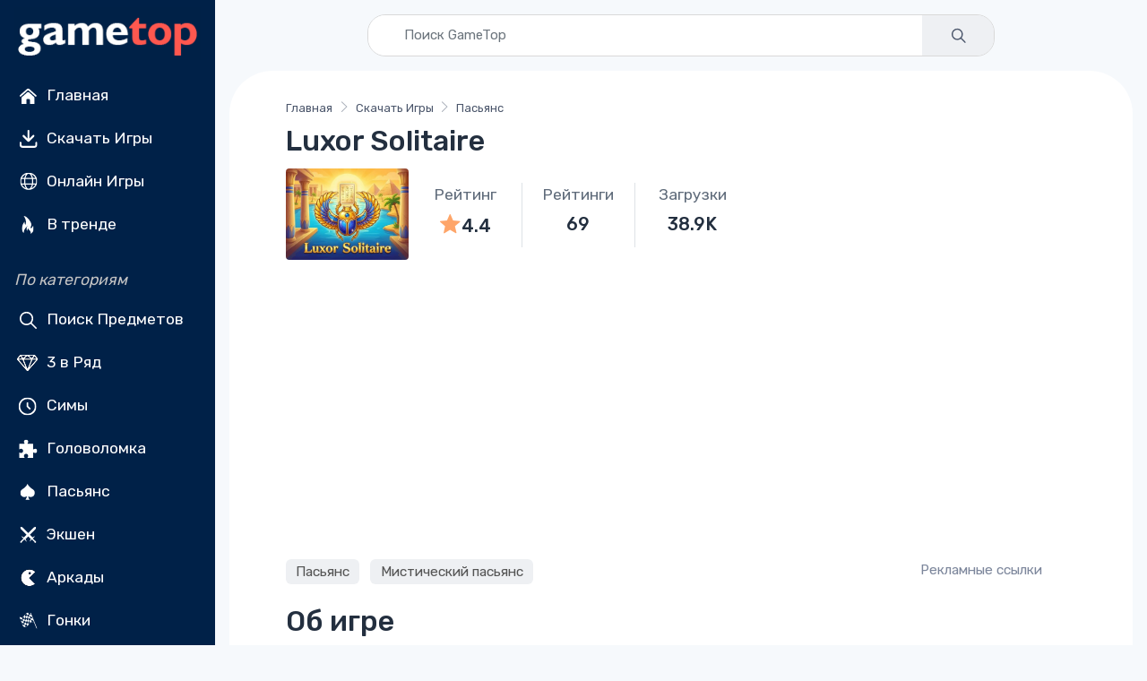

--- FILE ---
content_type: text/html; charset=utf-8
request_url: https://www.google.com/recaptcha/api2/aframe
body_size: 185
content:
<!DOCTYPE HTML><html><head><meta http-equiv="content-type" content="text/html; charset=UTF-8"></head><body><script nonce="s1UjYfqcxKNjzhhzyVWZeQ">/** Anti-fraud and anti-abuse applications only. See google.com/recaptcha */ try{var clients={'sodar':'https://pagead2.googlesyndication.com/pagead/sodar?'};window.addEventListener("message",function(a){try{if(a.source===window.parent){var b=JSON.parse(a.data);var c=clients[b['id']];if(c){var d=document.createElement('img');d.src=c+b['params']+'&rc='+(localStorage.getItem("rc::a")?sessionStorage.getItem("rc::b"):"");window.document.body.appendChild(d);sessionStorage.setItem("rc::e",parseInt(sessionStorage.getItem("rc::e")||0)+1);localStorage.setItem("rc::h",'1769756238880');}}}catch(b){}});window.parent.postMessage("_grecaptcha_ready", "*");}catch(b){}</script></body></html>

--- FILE ---
content_type: image/svg+xml
request_url: https://cdn8.gametop.com/sb-icons/time-management.svg
body_size: 8309
content:
<svg xmlns="http://www.w3.org/2000/svg" xmlns:xlink="http://www.w3.org/1999/xlink" width="2048" zoomAndPan="magnify" viewBox="0 0 1536 1067.250007" height="1423" preserveAspectRatio="xMidYMid meet" version="1.0"><defs><clipPath id="e361d903c4"><path d="M 225.953125 79.769531 L 1183.78125 79.769531 L 1183.78125 1037.597656 L 225.953125 1037.597656 Z M 225.953125 79.769531 " clip-rule="nonzero"/></clipPath></defs><g clip-path="url(#e361d903c4)"><path fill="#ffffff" d="M 704.976562 79.769531 C 697.136719 79.769531 689.304688 79.960938 681.472656 80.347656 C 673.640625 80.730469 665.828125 81.308594 658.023438 82.074219 C 650.222656 82.84375 642.445312 83.804688 634.691406 84.953125 C 626.933594 86.105469 619.214844 87.445312 611.523438 88.972656 C 603.835938 90.503906 596.1875 92.21875 588.582031 94.125 C 580.980469 96.03125 573.425781 98.121094 565.921875 100.394531 C 558.421875 102.671875 550.980469 105.128906 543.597656 107.769531 C 536.21875 110.414062 528.90625 113.234375 521.664062 116.234375 C 514.417969 119.234375 507.253906 122.410156 500.167969 125.761719 C 493.082031 129.113281 486.082031 132.636719 479.167969 136.332031 C 472.253906 140.027344 465.433594 143.890625 458.710938 147.921875 C 451.984375 151.949219 445.363281 156.144531 438.84375 160.5 C 432.328125 164.855469 425.917969 169.367188 419.621094 174.039062 C 413.324219 178.707031 407.148438 183.53125 401.085938 188.503906 C 395.027344 193.476562 389.09375 198.59375 383.285156 203.859375 C 377.476562 209.125 371.800781 214.527344 366.253906 220.074219 C 360.710938 225.617188 355.308594 231.292969 350.042969 237.101562 C 344.777344 242.910156 339.660156 248.84375 334.6875 254.902344 C 329.710938 260.964844 324.890625 267.140625 320.222656 273.4375 C 315.550781 279.734375 311.039062 286.144531 306.683594 292.660156 C 302.328125 299.179688 298.132812 305.800781 294.105469 312.527344 C 290.074219 319.25 286.210938 326.070312 282.515625 332.984375 C 278.820312 339.898438 275.296875 346.898438 271.945312 353.984375 C 268.59375 361.070312 265.417969 368.234375 262.417969 375.480469 C 259.417969 382.722656 256.59375 390.035156 253.953125 397.414062 C 251.3125 404.796875 248.855469 412.238281 246.578125 419.742188 C 244.304688 427.242188 242.214844 434.796875 240.308594 442.402344 C 238.402344 450.003906 236.6875 457.652344 235.15625 465.339844 C 233.628906 473.03125 232.289062 480.75 231.136719 488.507812 C 229.988281 496.261719 229.027344 504.039062 228.257812 511.839844 C 227.492188 519.644531 226.914062 527.460938 226.53125 535.289062 C 226.144531 543.121094 225.953125 550.953125 225.953125 558.792969 C 225.953125 566.632812 226.144531 574.46875 226.53125 582.296875 C 226.914062 590.128906 227.492188 597.945312 228.257812 605.746094 C 229.027344 613.546875 229.988281 621.328125 231.136719 629.082031 C 232.289062 636.835938 233.628906 644.558594 235.15625 652.246094 C 236.6875 659.9375 238.402344 667.582031 240.308594 675.1875 C 242.214844 682.792969 244.304688 690.34375 246.578125 697.847656 C 248.855469 705.347656 251.3125 712.792969 253.953125 720.171875 C 256.59375 727.554688 259.417969 734.867188 262.417969 742.109375 C 265.417969 749.351562 268.59375 756.515625 271.945312 763.601562 C 275.296875 770.691406 278.820312 777.691406 282.515625 784.605469 C 286.210938 791.519531 290.074219 798.335938 294.105469 805.0625 C 298.132812 811.785156 302.328125 818.40625 306.683594 824.925781 C 311.039062 831.445312 315.550781 837.851562 320.222656 844.148438 C 324.890625 850.445312 329.710938 856.625 334.6875 862.683594 C 339.660156 868.742188 344.777344 874.679688 350.042969 880.488281 C 355.308594 886.296875 360.710938 891.972656 366.253906 897.515625 C 371.800781 903.058594 377.476562 908.464844 383.285156 913.726562 C 389.09375 918.992188 395.027344 924.113281 401.085938 929.085938 C 407.148438 934.058594 413.324219 938.878906 419.621094 943.550781 C 425.917969 948.21875 432.328125 952.734375 438.84375 957.089844 C 445.363281 961.445312 451.984375 965.636719 458.710938 969.667969 C 465.433594 973.699219 472.253906 977.558594 479.167969 981.257812 C 486.082031 984.953125 493.082031 988.476562 500.167969 991.828125 C 507.253906 995.179688 514.417969 998.355469 521.664062 1001.355469 C 528.90625 1004.355469 536.21875 1007.175781 543.597656 1009.816406 C 550.980469 1012.457031 558.421875 1014.917969 565.921875 1017.191406 C 573.425781 1019.46875 580.980469 1021.558594 588.582031 1023.460938 C 596.1875 1025.367188 603.835938 1027.085938 611.523438 1028.613281 C 619.214844 1030.144531 626.933594 1031.484375 634.691406 1032.632812 C 642.445312 1033.785156 650.222656 1034.742188 658.023438 1035.511719 C 665.828125 1036.28125 673.640625 1036.855469 681.472656 1037.242188 C 689.304688 1037.625 697.136719 1037.820312 704.976562 1037.820312 C 712.816406 1037.820312 720.652344 1037.625 728.480469 1037.242188 C 736.3125 1036.855469 744.128906 1036.28125 751.929688 1035.511719 C 759.730469 1034.742188 767.511719 1033.785156 775.265625 1032.632812 C 783.019531 1031.484375 790.742188 1030.144531 798.429688 1028.613281 C 806.121094 1027.085938 813.765625 1025.367188 821.371094 1023.460938 C 828.976562 1021.558594 836.527344 1019.46875 844.03125 1017.191406 C 851.53125 1014.917969 858.972656 1012.457031 866.355469 1009.816406 C 873.738281 1007.175781 881.050781 1004.355469 888.292969 1001.355469 C 895.535156 998.355469 902.699219 995.179688 909.785156 991.828125 C 916.875 988.476562 923.875 984.953125 930.789062 981.257812 C 937.703125 977.558594 944.519531 973.699219 951.246094 969.667969 C 957.96875 965.636719 964.589844 961.445312 971.109375 957.089844 C 977.628906 952.734375 984.035156 948.21875 990.332031 943.550781 C 996.628906 938.878906 1002.808594 934.058594 1008.867188 929.085938 C 1014.925781 924.113281 1020.863281 918.992188 1026.671875 913.726562 C 1032.480469 908.464844 1038.15625 903.058594 1043.699219 897.515625 C 1049.242188 891.972656 1054.644531 886.296875 1059.910156 880.488281 C 1065.175781 874.679688 1070.296875 868.742188 1075.269531 862.683594 C 1080.242188 856.625 1085.0625 850.445312 1089.734375 844.148438 C 1094.402344 837.851562 1098.917969 831.445312 1103.273438 824.925781 C 1107.628906 818.40625 1111.820312 811.785156 1115.851562 805.0625 C 1119.878906 798.335938 1123.742188 791.519531 1127.4375 784.605469 C 1131.136719 777.691406 1134.660156 770.691406 1138.011719 763.601562 C 1141.363281 756.515625 1144.539062 749.351562 1147.539062 742.109375 C 1150.539062 734.867188 1153.359375 727.554688 1156 720.171875 C 1158.640625 712.792969 1161.097656 705.347656 1163.375 697.847656 C 1165.652344 690.34375 1167.742188 682.792969 1169.644531 675.1875 C 1171.550781 667.582031 1173.269531 659.9375 1174.796875 652.246094 C 1176.328125 644.558594 1177.667969 636.835938 1178.816406 629.082031 C 1179.96875 621.328125 1180.925781 613.546875 1181.695312 605.746094 C 1182.464844 597.945312 1183.039062 590.128906 1183.425781 582.296875 C 1183.808594 574.46875 1184.003906 566.632812 1184.003906 558.792969 C 1183.992188 550.957031 1183.792969 543.125 1183.398438 535.296875 C 1183.007812 527.46875 1182.421875 519.65625 1181.644531 511.859375 C 1180.871094 504.058594 1179.902344 496.285156 1178.746094 488.535156 C 1177.589844 480.78125 1176.242188 473.0625 1174.707031 465.378906 C 1173.171875 457.695312 1171.449219 450.050781 1169.539062 442.449219 C 1167.628906 434.847656 1165.535156 427.300781 1163.253906 419.800781 C 1160.972656 412.304688 1158.511719 404.867188 1155.867188 397.488281 C 1153.21875 390.109375 1150.394531 382.800781 1147.394531 375.5625 C 1144.390625 368.324219 1141.210938 361.164062 1137.855469 354.082031 C 1134.503906 346.996094 1130.976562 340 1127.277344 333.089844 C 1123.582031 326.179688 1119.71875 319.363281 1115.6875 312.644531 C 1111.65625 305.921875 1107.460938 299.304688 1103.105469 292.789062 C 1098.75 286.277344 1094.234375 279.871094 1089.566406 273.578125 C 1084.894531 267.285156 1080.074219 261.109375 1075.101562 255.050781 C 1070.128906 248.992188 1065.011719 243.058594 1059.746094 237.253906 C 1054.484375 231.449219 1049.082031 225.773438 1043.539062 220.230469 C 1037.996094 214.691406 1032.324219 209.289062 1026.515625 204.023438 C 1020.710938 198.761719 1014.777344 193.640625 1008.722656 188.667969 C 1002.664062 183.695312 996.488281 178.875 990.195312 174.207031 C 983.898438 169.535156 977.496094 165.023438 970.980469 160.667969 C 964.464844 156.3125 957.847656 152.117188 951.125 148.085938 C 944.40625 144.054688 937.589844 140.191406 930.679688 136.492188 C 923.769531 132.792969 916.773438 129.269531 909.691406 125.914062 C 902.609375 122.558594 895.445312 119.382812 888.207031 116.378906 C 880.96875 113.375 873.660156 110.550781 866.285156 107.90625 C 858.90625 105.261719 851.46875 102.796875 843.96875 100.519531 C 836.472656 98.238281 828.921875 96.140625 821.320312 94.230469 C 813.722656 92.320312 806.078125 90.597656 798.394531 89.0625 C 790.707031 87.527344 782.988281 86.183594 775.238281 85.023438 C 767.488281 83.867188 759.710938 82.902344 751.914062 82.125 C 744.113281 81.347656 736.300781 80.765625 728.472656 80.371094 C 720.648438 79.980469 712.816406 79.777344 704.976562 79.769531 Z M 704.976562 950.722656 C 698.5625 950.722656 692.152344 950.566406 685.746094 950.25 C 679.339844 949.9375 672.945312 949.464844 666.5625 948.835938 C 660.179688 948.207031 653.8125 947.421875 647.46875 946.480469 C 641.125 945.539062 634.804688 944.445312 628.515625 943.191406 C 622.226562 941.941406 615.96875 940.535156 609.746094 938.976562 C 603.523438 937.417969 597.34375 935.707031 591.207031 933.847656 C 585.066406 931.984375 578.980469 929.972656 572.941406 927.8125 C 566.902344 925.652344 560.917969 923.34375 554.992188 920.890625 C 549.066406 918.433594 543.203125 915.835938 537.40625 913.09375 C 531.609375 910.351562 525.878906 907.46875 520.222656 904.445312 C 514.566406 901.421875 508.988281 898.261719 503.484375 894.960938 C 497.984375 891.664062 492.566406 888.234375 487.234375 884.671875 C 481.898438 881.109375 476.65625 877.414062 471.503906 873.59375 C 466.351562 869.773438 461.296875 865.828125 456.339844 861.757812 C 451.382812 857.691406 446.527344 853.5 441.773438 849.195312 C 437.019531 844.886719 432.378906 840.464844 427.839844 835.929688 C 423.304688 831.394531 418.882812 826.75 414.578125 821.996094 C 410.269531 817.246094 406.082031 812.390625 402.011719 807.429688 C 397.941406 802.472656 393.996094 797.417969 390.175781 792.265625 C 386.355469 787.113281 382.664062 781.871094 379.101562 776.539062 C 375.535156 771.203125 372.105469 765.789062 368.808594 760.285156 C 365.511719 754.785156 362.351562 749.203125 359.328125 743.546875 C 356.304688 737.890625 353.417969 732.164062 350.675781 726.367188 C 347.933594 720.566406 345.335938 714.703125 342.882812 708.777344 C 340.425781 702.851562 338.121094 696.871094 335.957031 690.832031 C 333.796875 684.792969 331.785156 678.703125 329.925781 672.566406 C 328.0625 666.425781 326.351562 660.246094 324.792969 654.023438 C 323.234375 647.804688 321.832031 641.546875 320.578125 635.253906 C 319.328125 628.964844 318.230469 622.648438 317.289062 616.300781 C 316.347656 609.957031 315.5625 603.59375 314.933594 597.210938 C 314.304688 590.828125 313.835938 584.429688 313.519531 578.023438 C 313.207031 571.617188 313.046875 565.207031 313.046875 558.792969 C 313.046875 552.378906 313.207031 545.96875 313.519531 539.5625 C 313.835938 533.15625 314.304688 526.761719 314.933594 520.378906 C 315.5625 513.996094 316.347656 507.628906 317.289062 501.285156 C 318.230469 494.941406 319.328125 488.625 320.578125 482.332031 C 321.832031 476.042969 323.234375 469.785156 324.792969 463.5625 C 326.351562 457.339844 328.0625 451.160156 329.925781 445.023438 C 331.785156 438.886719 333.796875 432.796875 335.957031 426.757812 C 338.121094 420.71875 340.425781 414.734375 342.882812 408.808594 C 345.335938 402.882812 347.933594 397.019531 350.675781 391.222656 C 353.417969 385.425781 356.304688 379.695312 359.328125 374.039062 C 362.351562 368.382812 365.511719 362.804688 368.808594 357.300781 C 372.105469 351.800781 375.535156 346.382812 379.101562 341.050781 C 382.664062 335.714844 386.355469 330.472656 390.175781 325.320312 C 393.996094 320.171875 397.941406 315.113281 402.011719 310.15625 C 406.082031 305.199219 410.269531 300.34375 414.578125 295.589844 C 418.882812 290.835938 423.304688 286.195312 427.839844 281.65625 C 432.378906 277.121094 437.019531 272.699219 441.773438 268.394531 C 446.527344 264.085938 451.382812 259.898438 456.339844 255.828125 C 461.296875 251.757812 466.351562 247.8125 471.503906 243.992188 C 476.65625 240.171875 481.898438 236.480469 487.234375 232.917969 C 492.566406 229.351562 497.984375 225.921875 503.484375 222.625 C 508.988281 219.328125 514.566406 216.167969 520.222656 213.144531 C 525.878906 210.121094 531.609375 207.238281 537.40625 204.492188 C 543.203125 201.75 549.066406 199.152344 554.992188 196.699219 C 560.917969 194.242188 566.902344 191.9375 572.941406 189.773438 C 578.980469 187.613281 585.066406 185.601562 591.207031 183.742188 C 597.34375 181.878906 603.523438 180.167969 609.746094 178.609375 C 615.96875 177.050781 622.226562 175.648438 628.515625 174.394531 C 634.804688 173.144531 641.125 172.046875 647.46875 171.105469 C 653.8125 170.164062 660.179688 169.378906 666.5625 168.753906 C 672.945312 168.125 679.339844 167.652344 685.746094 167.335938 C 692.152344 167.023438 698.5625 166.863281 704.976562 166.863281 C 711.390625 166.863281 717.800781 167.023438 724.207031 167.335938 C 730.613281 167.652344 737.011719 168.125 743.394531 168.753906 C 749.777344 169.378906 756.140625 170.164062 762.484375 171.105469 C 768.828125 172.046875 775.148438 173.144531 781.4375 174.394531 C 787.730469 175.648438 793.988281 177.050781 800.207031 178.609375 C 806.429688 180.167969 812.609375 181.878906 818.75 183.742188 C 824.886719 185.601562 830.976562 187.613281 837.015625 189.773438 C 843.054688 191.9375 849.035156 194.242188 854.960938 196.699219 C 860.886719 199.152344 866.75 201.75 872.546875 204.492188 C 878.347656 207.238281 884.074219 210.121094 889.730469 213.144531 C 895.386719 216.167969 900.96875 219.328125 906.46875 222.625 C 911.972656 225.921875 917.386719 229.351562 922.722656 232.917969 C 928.054688 236.480469 933.296875 240.171875 938.449219 243.992188 C 943.601562 247.8125 948.65625 251.757812 953.613281 255.828125 C 958.574219 259.898438 963.429688 264.085938 968.179688 268.394531 C 972.933594 272.699219 977.578125 277.121094 982.113281 281.65625 C 986.648438 286.195312 991.070312 290.835938 995.378906 295.589844 C 999.683594 300.34375 1003.875 305.199219 1007.941406 310.15625 C 1012.011719 315.113281 1015.957031 320.171875 1019.777344 325.320312 C 1023.597656 330.472656 1027.292969 335.714844 1030.855469 341.050781 C 1034.417969 346.382812 1037.847656 351.800781 1041.144531 357.300781 C 1044.445312 362.804688 1047.605469 368.382812 1050.628906 374.039062 C 1053.652344 379.695312 1056.535156 385.425781 1059.277344 391.222656 C 1062.019531 397.019531 1064.617188 402.882812 1067.074219 408.808594 C 1069.527344 414.734375 1071.835938 420.71875 1073.996094 426.757812 C 1076.15625 432.796875 1078.167969 438.886719 1080.03125 445.023438 C 1081.890625 451.160156 1083.601562 457.339844 1085.160156 463.5625 C 1086.71875 469.785156 1088.125 476.042969 1089.375 482.332031 C 1090.628906 488.625 1091.722656 494.941406 1092.664062 501.285156 C 1093.605469 507.628906 1094.390625 513.996094 1095.019531 520.378906 C 1095.648438 526.761719 1096.121094 533.15625 1096.433594 539.5625 C 1096.75 545.96875 1096.90625 552.378906 1096.90625 558.792969 C 1096.898438 565.207031 1096.734375 571.613281 1096.414062 578.019531 C 1096.09375 584.421875 1095.613281 590.816406 1094.980469 597.195312 C 1094.34375 603.578125 1093.554688 609.9375 1092.609375 616.28125 C 1091.660156 622.621094 1090.558594 628.9375 1089.304688 635.226562 C 1088.046875 641.511719 1086.636719 647.765625 1085.074219 653.984375 C 1083.511719 660.203125 1081.796875 666.382812 1079.933594 672.515625 C 1078.066406 678.652344 1076.050781 684.738281 1073.886719 690.773438 C 1071.722656 696.808594 1069.414062 702.789062 1066.957031 708.710938 C 1064.5 714.632812 1061.898438 720.492188 1059.152344 726.289062 C 1056.410156 732.082031 1053.523438 737.808594 1050.5 743.460938 C 1047.476562 749.117188 1044.3125 754.691406 1041.015625 760.191406 C 1037.714844 765.691406 1034.285156 771.105469 1030.722656 776.433594 C 1027.15625 781.765625 1023.464844 787.007812 1019.644531 792.15625 C 1015.824219 797.304688 1011.878906 802.359375 1007.808594 807.3125 C 1003.742188 812.269531 999.554688 817.125 995.246094 821.875 C 990.941406 826.625 986.519531 831.269531 981.984375 835.800781 C 977.453125 840.335938 972.808594 844.757812 968.058594 849.0625 C 963.308594 853.371094 958.453125 857.558594 953.496094 861.625 C 948.542969 865.695312 943.488281 869.640625 938.339844 873.460938 C 933.1875 877.28125 927.949219 880.972656 922.617188 884.539062 C 917.289062 888.101562 911.875 891.53125 906.375 894.832031 C 900.875 898.128906 895.300781 901.292969 889.644531 904.316406 C 883.992188 907.339844 878.265625 910.226562 872.472656 912.972656 C 866.675781 915.714844 860.816406 918.316406 854.894531 920.773438 C 848.972656 923.230469 842.992188 925.539062 836.957031 927.703125 C 830.921875 929.867188 824.835938 931.882812 818.699219 933.75 C 812.566406 935.613281 806.386719 937.328125 800.167969 938.890625 C 793.949219 940.453125 787.695312 941.863281 781.410156 943.121094 C 775.121094 944.375 768.804688 945.476562 762.464844 946.425781 C 756.121094 947.371094 749.761719 948.160156 743.378906 948.796875 C 737 949.429688 730.605469 949.910156 724.203125 950.230469 C 717.796875 950.550781 711.390625 950.714844 704.976562 950.722656 Z M 704.976562 950.722656 " fill-opacity="1" fill-rule="nonzero"/></g><path fill="#ffffff" d="M 748.523438 540.765625 L 748.523438 384.601562 C 748.523438 383.175781 748.457031 381.753906 748.316406 380.335938 C 748.175781 378.914062 747.964844 377.507812 747.6875 376.109375 C 747.410156 374.707031 747.0625 373.328125 746.648438 371.960938 C 746.234375 370.597656 745.757812 369.253906 745.210938 367.9375 C 744.664062 366.621094 744.054688 365.332031 743.382812 364.074219 C 742.710938 362.816406 741.976562 361.59375 741.1875 360.410156 C 740.394531 359.222656 739.542969 358.078125 738.640625 356.976562 C 737.734375 355.875 736.777344 354.820312 735.769531 353.808594 C 734.761719 352.800781 733.707031 351.84375 732.605469 350.941406 C 731.5 350.035156 730.355469 349.1875 729.171875 348.394531 C 727.984375 347.601562 726.761719 346.871094 725.503906 346.199219 C 724.246094 345.523438 722.960938 344.917969 721.640625 344.371094 C 720.324219 343.824219 718.984375 343.34375 717.617188 342.929688 C 716.253906 342.515625 714.871094 342.171875 713.472656 341.890625 C 712.074219 341.613281 710.664062 341.40625 709.246094 341.265625 C 707.828125 341.125 706.402344 341.054688 704.976562 341.054688 C 703.550781 341.054688 702.128906 341.125 700.707031 341.265625 C 699.289062 341.40625 697.878906 341.613281 696.480469 341.890625 C 695.082031 342.171875 693.699219 342.515625 692.335938 342.929688 C 690.972656 343.34375 689.628906 343.824219 688.3125 344.371094 C 686.996094 344.917969 685.707031 345.523438 684.449219 346.199219 C 683.191406 346.871094 681.96875 347.601562 680.785156 348.394531 C 679.597656 349.1875 678.453125 350.035156 677.351562 350.941406 C 676.25 351.84375 675.191406 352.800781 674.183594 353.808594 C 673.175781 354.820312 672.21875 355.875 671.316406 356.976562 C 670.410156 358.078125 669.5625 359.222656 668.769531 360.410156 C 667.976562 361.59375 667.242188 362.816406 666.570312 364.074219 C 665.898438 365.332031 665.289062 366.621094 664.746094 367.9375 C 664.199219 369.253906 663.71875 370.597656 663.304688 371.960938 C 662.890625 373.328125 662.542969 374.707031 662.265625 376.105469 C 661.988281 377.507812 661.777344 378.914062 661.640625 380.335938 C 661.5 381.753906 661.429688 383.175781 661.429688 384.601562 L 661.429688 558.792969 L 661.472656 559.003906 C 661.492188 561.84375 661.785156 564.65625 662.351562 567.4375 C 662.914062 570.222656 663.742188 572.925781 664.835938 575.546875 C 665.925781 578.171875 667.257812 580.664062 668.835938 583.027344 C 670.410156 585.390625 672.199219 587.578125 674.203125 589.59375 L 797.347656 712.761719 C 798.347656 713.796875 799.398438 714.777344 800.5 715.707031 C 801.601562 716.636719 802.742188 717.507812 803.929688 718.324219 C 805.117188 719.140625 806.339844 719.894531 807.601562 720.589844 C 808.863281 721.285156 810.15625 721.914062 811.480469 722.480469 C 812.804688 723.046875 814.152344 723.546875 815.527344 723.980469 C 816.902344 724.410156 818.292969 724.773438 819.703125 725.070312 C 821.113281 725.363281 822.53125 725.589844 823.964844 725.742188 C 825.398438 725.894531 826.832031 725.976562 828.273438 725.988281 C 829.710938 726 831.148438 725.9375 832.582031 725.808594 C 834.019531 725.675781 835.441406 725.472656 836.855469 725.199219 C 838.269531 724.929688 839.667969 724.585938 841.046875 724.175781 C 842.425781 723.761719 843.785156 723.285156 845.117188 722.738281 C 846.449219 722.191406 847.75 721.582031 849.023438 720.90625 C 850.292969 720.230469 851.53125 719.496094 852.730469 718.699219 C 853.929688 717.898438 855.085938 717.042969 856.199219 716.132812 C 857.3125 715.21875 858.378906 714.253906 859.398438 713.234375 C 860.414062 712.21875 861.382812 711.152344 862.292969 710.039062 C 863.207031 708.921875 864.0625 707.765625 864.859375 706.566406 C 865.65625 705.371094 866.394531 704.132812 867.070312 702.863281 C 867.746094 701.589844 868.355469 700.289062 868.902344 698.957031 C 869.445312 697.621094 869.925781 696.265625 870.335938 694.886719 C 870.75 693.507812 871.089844 692.109375 871.363281 690.695312 C 871.636719 689.28125 871.839844 687.855469 871.972656 686.421875 C 872.101562 684.988281 872.164062 683.550781 872.152344 682.113281 C 872.140625 680.671875 872.058594 679.234375 871.90625 677.804688 C 871.753906 676.371094 871.527344 674.953125 871.234375 673.542969 C 870.941406 672.132812 870.578125 670.742188 870.144531 669.367188 C 869.710938 667.992188 869.210938 666.644531 868.644531 665.320312 C 868.078125 663.996094 867.449219 662.703125 866.753906 661.441406 C 866.0625 660.179688 865.304688 658.957031 864.488281 657.769531 C 863.671875 656.582031 862.800781 655.4375 861.871094 654.339844 C 860.941406 653.238281 859.960938 652.1875 858.925781 651.183594 Z M 748.523438 540.765625 " fill-opacity="1" fill-rule="nonzero"/></svg>